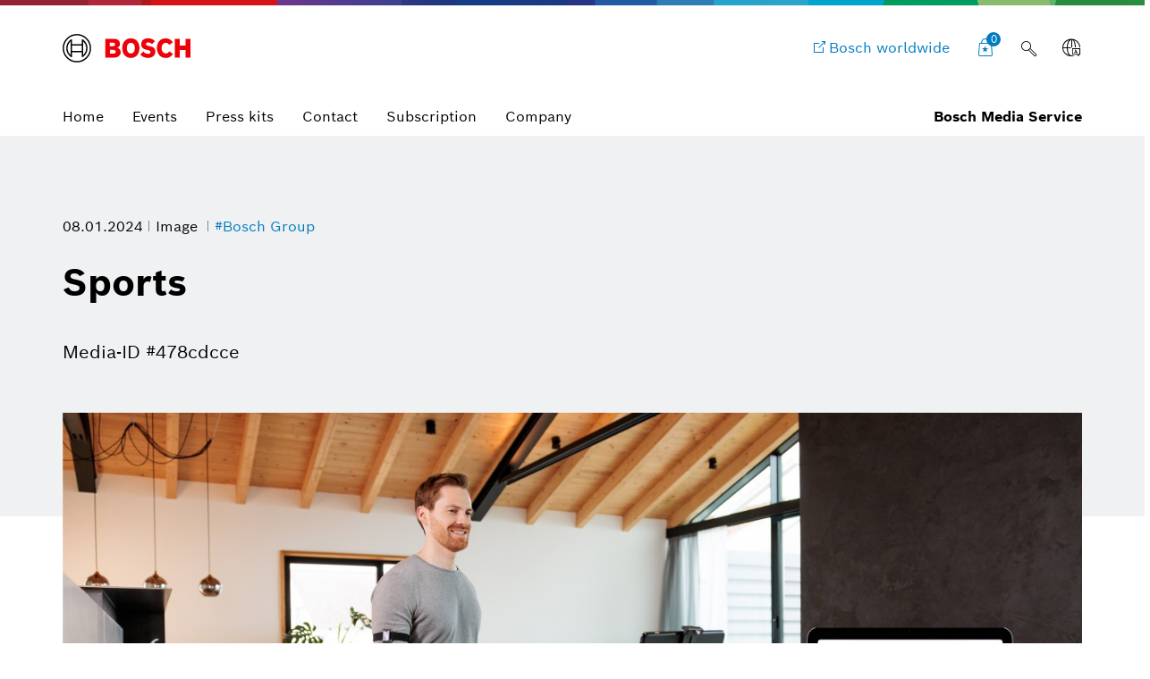

--- FILE ---
content_type: text/html;charset=UTF-8
request_url: https://www.bosch-presse.de/pressportal/de/en/sports-261574.html
body_size: 21950
content:
<!DOCTYPE html>

<!-- language tag de/en important for rendering language dependent formats -->
<html data-country="de" data-language="en" lang="en" xmlns="http://www.w3.org/1999/xhtml">
    <head>
        <meta charset="utf-8" />
        <meta content="IE=edge" http-equiv="X-UA-Compatible" />
        <meta content="width=device-width, initial-scale=1.0, maximum-scale=5" name="viewport" />
        <meta content="index,follow,archive" name="robots" />
        <meta content="rz5s9DdCYNe8ZuOTc2LrPCwibrt14ybKcifv4zAqP0I" name="google-site-verification" />
	    <meta content="Provides feedback on your movements for a more effective sports experience." name="description" />
	    <meta content="Sports" property="og:title" />
	    <meta content="Provides feedback on your movements for a more effective sports experience." property="og:description" />
	    <meta content="https://www.bosch-presse.de/pressportal/de/media/dam_images/bosch_scs_sports_img_w1280.jpg" property="og:image" />
	    <meta content="1280" property="og:image:width" />
		<meta content="720" property="og:image:height" />
	    <meta content="https://www.bosch-presse.de/pressportal/de/en/sports-261574.html" property="og:url" />
	    <meta content="website" property="og:type" />
	    <meta content="Bosch Media Service" property="og:site_name" />
	    <meta content="summary_large_image" name="twitter:card" />
	    <meta content="@boschmediaservice" name="twitter:site" />
	    <meta content="@boschpresse" name="twitter:creator" />
	    <meta content="Sports" name="twitter:title" />
	    <meta content="Provides feedback on your movements for a more effective sports experience." name="twitter:description" />
	    <meta content="https://www.bosch-presse.de/pressportal/de/media/dam_images/bosch_scs_sports_img_w1280.jpg" name="twitter:image" /> 
	    <title>
	    	Sports - Bosch Media Service
		</title>
	    <link href="https://www.bosch-presse.de/pressportal/de/media/res/apple-touch-icon-180x180-precomposed.png" rel="apple-touch-icon-precomposed" sizes="180x180" />
	    <link href="https://www.bosch-presse.de/pressportal/de/media/res/touch-icon-192x192.png" rel="apple-touch-icon-precomposed" sizes="192x192" />
	    <link href="https://www.bosch-presse.de/pressportal/de/media/res/favicon.png" rel="shortcut icon" />
        <link href="https://www.bosch-presse.de/pressportal/de/media/res/css/styles.css" rel="stylesheet" />
        <script src="https://www.bosch-presse.de/pressportal/de/media/res/js/webfont.js"></script>
	    <script>
		    WebFontConfig = {
			    custom: {
				    families: ['Bosch Sans:n1,n4,n6'],
				    urls: ['https://www.bosch-presse.de/pressportal/de/media/res/fonts/fonts.css']
			    }
			};
			WebFont.load(WebFontConfig);
		</script>
	<!-- Google Tag Manager -->	
	<script>
		window.dataLayer = window.dataLayer || [];
		window.dataLayer.push({"brand":"Bosch","businessSector":"COR","businessUnit":"COR","division":"COR","event":"Page Meta","name":"COR","pageCountry":"DE","pageId":"11357845","pageLanguage":"EN","pageName":"Sports | Bosch Media Service","pageTemplate":"Tag_Manager","version":null});
	</script>
		<script>(function(w,d,s,l,i){w[l]=w[l]||[];w[l].push({'gtm.start':new Date().getTime(),event:'gtm.js'});
		var f=d.getElementsByTagName(s)[0],j=d.createElement(s),dl=l!='dataLayer'?'&amp;l='+l:'';
		j.async=true;j.src='https://www.googletagmanager.com/gtm.js?id='+i+dl;f.parentNode.insertBefore(j,f);})
		(window,document,'script','dataLayer','GTM-WT92V94');</script>
	<script>
			    function BoschPrivacyCallback_OnUpdate(consent) {
			        if (consent.analysis) {
			            /* Trigger GTM Event: bosch_privacy_update_<convenience|analysis|marketing>_<on|off> */
			            dataLayer.push({ event: "bosch_privacy_update_analysis_on" });
			        }
			        else{
			        	dataLayer.push({event: "bosch_privacy_update_analysis_off"});
			        }
			        /* AND / OR: */
			        if (consent.marketing) {
			            /* Trigger GTM Event: bosch_privacy_update_<convenience|analysis|marketing>_<on|off> */
			            dataLayer.push({ event: "bosch_privacy_update_marketing_on" });
			        }
			        else{
			        	dataLayer.push({event: "bosch_privacy_update_marketing_off"});
			        }
			    }
	</script>
	<!-- End Google Tag Manager -->
	<link href="https://www.googletagmanager.com/" rel="preconnect" />
	<!-- Google Tag Manager (noscript) -->
	<noscript></noscript><iframe height="0" src="https://www.googletagmanager.com/ns.html?id=GTM-WT92V94" style="display:none;visibility:hidden" width="0"></iframe>
	<!-- End Google Tag Manager (noscript) -->
		<link href="https://dock.ui.bosch.tech/" rel="preconnect" />
			<script id="consent-kit-settings" type="application/json">
				{
					"i18nOverride":{
						"en-de":
							{"footer":{"imprint":{"linkUrl":"https://www.bosch-presse.de/pressportal/de/en/imprint/provider.html"},"policy":{"linkUrl":"https://www.bosch-presse.de/pressportal/de/en/imprint/privacy-statement.html"}},"metadata":{"labels":{"labelEnglish":"English (Germany)","labelNative":"English (Germany)"},"locale":"en-DE","locales":{"source":"en-DE","target":"en-DE"},"versions":{"source":"4.0","translation":"4.0"}},"purposeCategories":{"analysis":{"linkUrl":"https://www.bosch-presse.de/pressportal/de/en/imprint/privacy-statement.html"},"marketing":{"linkUrl":"https://www.bosch-presse.de/pressportal/de/en/imprint/privacy-statement.html"}}}
					}
				}
			</script>
    </head>
<body class="media-page image-page">
		<!-- Usage of the Cookie Manager --> 
			<dock-privacy-settings consent-categories="marketing,analysis" disable-icons="false" link-url-analysis="https://www.bosch-presse.de/pressportal/de/en/imprint/privacy-statement.html" link-url-imprint="https://www.bosch-presse.de/pressportal/de/en/imprint/provider.html" link-url-marketing="https://www.bosch-presse.de/pressportal/de/en/imprint/privacy-statement.html" link-url-policy="https://www.bosch-presse.de/pressportal/de/en/imprint/privacy-statement.html" logging="silent"></dock-privacy-settings>
<div class="supergraphic fixed"></div>
<header class="main-header" id="top">
	<div class="container">
        <div class="top-row">
        	<div class="bosch-logo">
        		<a href="https://www.bosch-presse.de/pressportal/de/en/">
        			<img alt="Bosch Invented For Life Logo" height="32" src="https://www.bosch-presse.de/pressportal/de/media/res/gfx/bosch-invented-for-life.svg" width="143" />
        		</a>
        	</div>
        	<nav class="nav-top">
	        		<a aria-label="Bosch worldwide" class="bosch-com-button" href="https://www.bosch.com" target="_blank">
	                	<span class="icon icon-externallink"></span>
	                    <span class="text">Bosch worldwide</span>
	                </a>
   				<a class="icon-button shopping-cart-icon" href="https://www.bosch-presse.de/pressportal/de/en/cart.html">
					<span class="icon icon-favorites">
        				<span class="basket-ammount">0</span>
        			</span>
        		</a>
<div class="main-search_form_new">
	<form action="https://www.bosch-presse.de/pressportal/de/en/suche.html" class="search-submit-form" method="get" role="search">
		<div class="a-text-field a-text-field--search">
			<input id="search-default" name="search" placeholder="Search term" type="search" />
			<button class="a-text-field__icon-search" type="submit">
        		<i class="icon icon-search" title="Submit Search"></i>
        	</button>
        	<button class="a-text-field__icon-close" type="button">
        		<i class="icon icon-close" title="Close search"></i>
        	</button>
		</div>
	</form>
	<button class="a-text-field__icon-search-trigger" type="button">
		<i class="icon icon-search" title="Use search term"></i>
	</button>
</div>

	<div class="language-selector-flyout__container">
		 <button aria-controls="language-selector-flyout" aria-haspopup="true" aria-label="Language selector" class="language-selector-flyout__toggle icon-button language-icon" id="language-selector-flyout__toggle">
			<span class="icon icon-globe-language"></span>
		</button>
		<div class="language-selector-flyout__wrapper">
	    	<div aria-labelledby="language-selector-flyout__toggle" class="language-selector-flyout__flyout collapsed" id="language-selector-flyout">
				<div class="language-selector-flyout__arrow-wrapper no-transitions">
					<div class="language-selector-flyout__arrow"></div>
				</div>
				<button aria-label="Close" class="language-selector-flyout__close" title="Close">
					<span>Close</span>
				</button>
				<div class="language-selector-flyout__content">
					<p>Select a language</p>
					<div class="a-dropdown">
						<select aria-label="Language selector" id="language-select-desktop">
										<option value="https://www.bosch-presse.de/pressportal/de/de/sport-261574.html">DE</option>
										<option selected="selected" value="https://www.bosch-presse.de/pressportal/de/en/sports-261574.html">EN</option>
						</select>
					</div>
				</div>
			</div>
		</div>
	</div>
        		<button aria-haspopup="true" aria-label="Open main navigation" class="M-Main-Navigation__toggle" type="button">
        			<i class="icon icon-list-view-mobile"></i>
        			<i class="icon icon-close hidden"></i>
        		</button>
        	</nav>
        </div>
	    <div class="nav-bottom">
        	<nav class="navbar navbar-default">
        		<div class="tab-navigation-new">
        			<ol class="a-tab-navigation">
		                	<li class="a-tab-navigation__item">
        						<a class="a-tab-navigation__tab" href="https://www.bosch-presse.de/pressportal/de/en/" tabindex="0">
        							<span class="a-tab-navigation__tab-content">
        								<span class="a-tab-navigation__label">Home</span>
        							</span>
        						</a>
        					</li>
	               			<li class="a-tab-navigation__item">
        						<a class="a-tab-navigation__tab" href="https://www.bosch-presse.de/pressportal/de/en/overview/events.html" tabindex="0">
        							<span class="a-tab-navigation__tab-content">
        								<span class="a-tab-navigation__label">Events</span>
        							</span>
        						</a>
        					</li>
	               			<li class="a-tab-navigation__item">
        						<a class="a-tab-navigation__tab" href="https://www.bosch-presse.de/pressportal/de/en/overview/press-kits.html" tabindex="0">
        							<span class="a-tab-navigation__tab-content">
        								<span class="a-tab-navigation__label">Press kits</span>
        							</span>
        						</a>
        					</li>
	               			<li class="a-tab-navigation__item">
        						<a class="a-tab-navigation__tab" href="https://www.bosch-presse.de/pressportal/de/en/contact.html" tabindex="0">
        							<span class="a-tab-navigation__tab-content">
        								<span class="a-tab-navigation__label">Contact</span>
        							</span>
        						</a>
        					</li>
							<li class="a-tab-navigation__item">
        						<a class="a-tab-navigation__tab" href="https://www.bosch-presse.de/pressportal/de/en/abonnement.html" tabindex="0">
        							<span class="a-tab-navigation__tab-content">
        								<span class="a-tab-navigation__label">Subscription</span>
        							</span>
        						</a>
        					</li>
                        	<li class="a-tab-navigation__item">
        						<a class="a-tab-navigation__tab" href="https://www.bosch-presse.de/pressportal/de/en/company-page.html" tabindex="0">
        							<span class="a-tab-navigation__tab-content">
        								<span class="a-tab-navigation__label">Company </span>
        							</span>
        						</a>
        					</li>
					</ol>
   				</div>
  				<span class="subbrand-identifier">
   					Bosch Media Service
   				</span>
   			</nav>
   		</div>   		
	</div>
</header>
	<div class="content content-bg">
<div class="content-page-header content-page-header-default">
    <div class="container">
        <div class="row">
            <div class="col-xs-10 col-sm-10 content-page-header-main">
             	<div class="meta meta-list">
				<time datetime="2024-01-08">08.01.2024</time>
	<span>
		Image
	</span>
	<a href="/pressportal/de/en/tag/bosch-group/">
		#Bosch Group
	</a>
                </div>
                <div class="title-buttons">
                    <h1 class="h2 title">Sports</h1>
                </div>
                <p>
                     <span class="text-light">Media-ID #478cdcce</span>
                </p>
            </div>
        </div>
    </div>
</div>
<!--
	https://www.bosch-presse.de/pressportal/de/media/dam_images/bosch_scs_sports_img_w386.jpg
	https://www.bosch-presse.de/pressportal/de/media/dam_images/bosch_scs_sports_img_w772.jpg
	https://www.bosch-presse.de/pressportal/de/media/dam_images/bosch_scs_sports_img_w1182.jpg
-->
<div class="container">
    <div class="row">
        <div class="col-xs-12">
	        	<div class="media-section">
	                    <img alt="Sports" sizes="
	                            (min-width: 1200px) 1200px,
	                            (min-width: 768px) 768px,
	                            calc(100vw - 70px)" src="[data-uri]" srcset="
	                            https://www.bosch-presse.de/pressportal/de/media/dam_images/bosch_scs_sports_img_w580.jpg 580w,
	                            https://www.bosch-presse.de/pressportal/de/media/dam_images/bosch_scs_sports_img_w690.jpg 690w,
	                            https://www.bosch-presse.de/pressportal/de/media/dam_images/bosch_scs_sports_img_w1160.jpg 1160w,
	                            https://www.bosch-presse.de/pressportal/de/media/dam_images/bosch_scs_sports_img_w1380.jpg 1380w" />
	            </div>
		</div>
	    <div class="col-xs-10 col-xs-offset-1"> 
				<div><p>Provides feedback on your movements for a more effective sports experience.</p></div>
            	<div><p>Reproduction for press purposes free of charge with credit “Picture: Bosch”.</p></div>
<div class="related-entries margin-bottom">
	<h2 class="h4">Is used in:</h2>
	<ul class="list-group">
			<li>
								
					<a href="https://www.bosch-presse.de/pressportal/de/en/bosch-unveils-cutting-edge-smart-connected-sensors-platform-for-full-body-motion-tracking-261568.html">
						Bosch unveils cutting edge Smart Connected Sensors platform for full-body motion tracking
					</a>
					
				
			</li>			
	</ul>
</div>
        </div>
	</div>
</div>
<div class="container">
    <div class="row article-marginal-container">
		<aside class="col-xs-10 col-xs-offset-1 article-marginal">
			<section class="sidebar-promotions">
	<h2 class="h4">Actions</h2>
	<div class="btn-collection">
		<div class="video-download-container">
			<div class="row">
			            <div class="col-xs-12 col-sm-6 col-md-4">
				            <a class="btn btn-primary btn-lg btn-download" href="/pressportal/zip?country=de&amp;language=en&amp;docId=261574" target="_blank">
				             	<span class="icon icon-download-frame"></span>               
				             	<span class="btn-text">Download media</span>
				            </a>
				        </div>
			</div>
		</div>
    </div>
	<button class="btn btn-default btn-collect" data-item-id="261574">
		<span class="icon icon-favorites"></span>
		<span class="btn-text" data-active="Collect media" data-inactive="Media collected">
			Collect media
		</span>
	</button>
</section>
<section class="link-list sidebar-share">
	<h4 class="h5">Share</h4>
	 <ul class="list-unstyled">
			<li>
				<a class="icon-facebook-frame" href="https://www.facebook.com/sharer/sharer.php?u=https://www.bosch-presse.de/pressportal/de/en/sports-261574.html" target="_blank">Share Facebook</a>
			</li>
	</ul>
</section>

	<section class="hidden-xs hidden-sm">
		<h4 class="h5">Related images</h4>
		<ul class="list-group">
			<li>
				<a href="https://www.bosch-presse.de/pressportal/de/en/280277.html"> </a>
			</li>
			<li>
				<a href="https://www.bosch-presse.de/pressportal/de/en/280278.html"> </a>
			</li>
			<li>
				<a href="https://www.bosch-presse.de/pressportal/de/en/ai-based-car-cockpit-from-bosch-280267.html">AI based car cockpit from Bosch. </a>
			</li>
			<li>
				<a href="https://www.bosch-presse.de/pressportal/de/en/ces-2026-keyvisual-280129.html">CES 2026 Keyvisual</a>
			</li>
		</ul>
	</section>

	<section class="link-list">
		<h4 class="h5">Always keep up to date</h4>
		 <ul class="list-unstyled">
			 	<li>
					<a class="icon-address-consumer-data" href="https://www.bosch-presse.de/pressportal/de/en/email-subscription.html">Subscribe Newsletter</a>
				</li>
			 	<li>
					<a class="icon-share" href="https://www.bosch-presse.de/pressportal/de/en/feeds/rss-feed.xml">Subscribe RSS-Feed</a>
				</li>
		 </ul>
	</section>
		</aside>
    </div>
</div>
<!-- Further media -->
<!-- newsletter media -->
<!-- https://www.bosch-presse.de/pressportal/de/media/newsletter/images/header.jpg -->
<!-- https://www.bosch-presse.de/pressportal/de/media/newsletter/images/logo.jpg -->
<!-- include resolutions for UXB -->
<!-- https://www.bosch-presse.de/pressportal/de/media/dam_images/bosch_scs_sports_img_w386.jpg -->
<!-- https://www.bosch-presse.de/pressportal/de/media/dam_images/bosch_scs_sports_img_w772.jpg -->
<!-- https://www.bosch-presse.de/pressportal/de/media/dam_images/bosch_scs_sports_img_w1182.jpg -->
<!--
https://www.bosch-presse.de/pressportal/de/media/dam_images/bosch_scs_sports.jpg
-->
	</div>
	<footer class="footer">
    <div class="module-search-area">
    	<div class="container">
    		<div class="row">
    			<div class="col-sm-6">
    				<h4>
    					Still looking for something?
    				</h4>
    			</div>
    			<div class="col-sm-6">
    				<div class="module-search-form" data-target="">
    					<form action="https://www.bosch-presse.de/pressportal/de/en/suche.html" class="search-form" method="get" role="search">
    						<div class="search-form-track">
    							<div class="form-group">
    								<input class="search-form-input" name="search" placeholder="Search" type="text" />
    								<button class="icon icon-search" type="submit">
    									<span class="sr-only">search</span>
    								</button>
    							</div>
    						</div>
    						<button class="icon icon-close" type="button">
    							<span class="sr-only">close</span>
    						</button>
    					</form>
    				</div>
    			</div>
    		</div>
    	</div>
    </div>
	<div class="container">
		<div class="row">
			 <div class="col-sm-6">
             	<div class="footer-claim">Bosch Media Service</div>
             </div>
             <div class="col-sm-6">
             	<div class="social-media">
                	<ul class="list-inline">
                        	<li>
                                <a href="https://www.facebook.com/BoschGlobal" target="_blank">
                                	<span class="icon icon-facebook-frame"></span>
                                	<span class="sr-only">Facebook</span>
                            	</a>
                            </li>
               				<li>
               					<a href="https://www.youtube.com/user/BoschGlobal" target="_blank">
               						<span class="icon icon-youtube-frame"></span>
               						<span class="sr-only">Youtube</span>
               					</a>
               				</li>
                	</ul>
             	</div>
             </div>
		</div>
	</div>
	<div class="container">
		<div class="row">
			<div class="col-lg-12">
				<div class="copyright-line">
					<div class="copyright-company">
						&copy; Robert Bosch GmbH
					</div>
					<ul class="list-inline">	
									<li>
<a class="link link-default" href="https://www.bosch-presse.de/pressportal/de/de/news/" rel="noopener noreferrer">German version</a>					
									</li>
									<li>
<a class="link link-default" href="https://www.bosch.de" rel="noopener noreferrer">Bosch in Germany</a>					
									</li>
									<li>
<a class="link link-default" href="https://www.bosch.com" rel="noopener noreferrer">Bosch worldwide</a>					
									</li>
									<li>
<a class="link link-default" href="https://www.bosch-presse.de/pressportal/de/en/imprint/provider.html"> Corporate information</a>					
									</li>
									<li>
<a class="link link-default" href="https://www.bosch-presse.de/pressportal/de/en/imprint/legal-notice.html">Legal notice</a>					
									</li>
									<li>
<a class="link link-default" href="https://www.bosch-presse.de/pressportal/de/en/imprint/privacy-statement.html"> Data protection policy</a>					
									</li>
									<li>
										<a aria-label="Privacy settings" class="link link-default" href="" onClick="showDockPrivacySettings(); return false;" target="_self">Privacy settings</a>
									</li>
					</ul>
					<a href="#top" id="top-link"><span class="icon icon-up"></span><span class="sr-only">back to top</span></a>
				</div>
			</div>
    	</div>
	</div>
</footer>
	<script async="async" src="https://www.bosch-presse.de/pressportal/de/media/res/js/all.js"></script>
		<!-- Includes the Cookie Manager --> 
		<script src="https://dock.ui.bosch.tech/releases/4-latest/build/dock-privacy-settings.esm.js" type="module"></script> 	
		<script>
		    /* Get DOCK consents */
		    async function dockGetConsents() {
		        await customElements.whenDefined("dock-privacy-settings");
		        const dockPrivacySettings = document.querySelector("dock-privacy-settings");
		        return await dockPrivacySettings.consents;
		    }
			/* Show the DOCK dialog */
		     async function showDockPrivacySettings() {
		        await customElements.whenDefined("dock-privacy-settings");
		        const dockPrivacySettings = document.querySelector("dock-privacy-settings");
		        await dockPrivacySettings.setAttribute("visible", "true");
		    }
		</script>
	


</body></html>